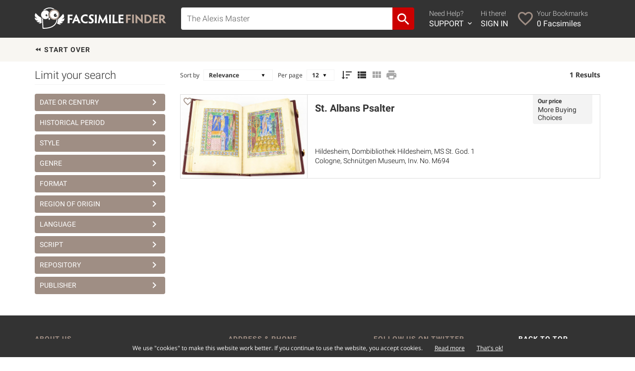

--- FILE ---
content_type: text/html; charset=UTF-8
request_url: https://www.facsimilefinder.com/search/term/The%20Alexis%20Master
body_size: 7561
content:
<!DOCTYPE html>

<html lang="en">

<head>

    <meta charset="UTF-8"/>

    <meta name="viewport" content="width=device-width, initial-scale=1.0">


    <title>The Alexis Master Facsimiles</title>

    <meta name="description" content="Archive for The Alexis Master Facsimiles">


    


    


    


    




    


    


    


    <link rel="next" href="/search/term/The%20Alexis%20Master/12">

    <meta property="og:site_name" content="Facsimile Finder - Medieval Manuscript Facsimiles"/>

    <meta property="fb:admins" content="1287903628"/>

    <meta property="fb:app_id" content="249200748528470"/>


    
        <link href="https://ff-65a4.kxcdn.com/assets/img/athena.png" rel="image_src" type="text/css" />
        <meta property="og:type" content="website"/>

        <meta property="og:url" content="https://www.facsimilefinder.com/"/>

        <meta property="og:image" content="https://ff-65a4.kxcdn.com/assets/img/athena.png"/>

    


    <link href="https://www.facsimilefinder.com/assets/ico/favicon.ico" rel="shortcut icon" type="image/ico" />
    <link href="https://ff-65a4.kxcdn.com/assets/min/ff.min.css?v=1601051655" rel="stylesheet" type="text/css" />


    
    
            <!-- Google tag (gtag.js) -->
    <script async src="https://www.googletagmanager.com/gtag/js?id=G-E7Q4SGQTJZ"></script>
    <script>
        window.dataLayer = window.dataLayer || [];
        function gtag(){dataLayer.push(arguments);}
        gtag('js', new Date());

        gtag('config', 'G-E7Q4SGQTJZ');
    </script>
<!-- Facebook Pixel Code -->
<script>
    !function(f,b,e,v,n,t,s)
    {if(f.fbq)return;n=f.fbq=function(){n.callMethod?
        n.callMethod.apply(n,arguments):n.queue.push(arguments)};
        if(!f._fbq)f._fbq=n;n.push=n;n.loaded=!0;n.version='2.0';
        n.queue=[];t=b.createElement(e);t.async=!0;
        t.src=v;s=b.getElementsByTagName(e)[0];
        s.parentNode.insertBefore(t,s)}(window, document,'script',
        'https://connect.facebook.net/en_US/fbevents.js');
    fbq('init', '198144815292797');
    fbq('track', 'PageView');
</script>
<noscript><img height="1" width="1" style="display:none"
               src="https://www.facebook.com/tr?id=198144815292797&ev=PageView&noscript=1"
    /></noscript>
<!-- End Facebook Pixel Code -->
<!-- Smartsupp Live Chat script -->
<script type="text/javascript">
    var _smartsupp = _smartsupp || {};
    _smartsupp.key = '48dce6d020a07befcadb48b434037a047fed15a9';
    window.smartsupp || (function (d) {
        var s, c, o = smartsupp = function () {
            o._.push(arguments)
        };
        o._ = [];
        s = d.getElementsByTagName('script')[0];
        c = d.createElement('script');
        c.type = 'text/javascript';
        c.charset = 'utf-8';
        c.async = true;
        c.src = 'https://www.smartsuppchat.com/loader.js?';
        s.parentNode.insertBefore(c, s);
    })(document);
</script>
    <!-- MailerLite Universal -->
    <script>
        (function(w,d,e,u,f,l,n){w[f]=w[f]||function(){(w[f].q=w[f].q||[])
            .push(arguments);},l=d.createElement(e),l.async=1,l.src=u,
            n=d.getElementsByTagName(e)[0],n.parentNode.insertBefore(l,n);})
        (window,document,'script','https://assets.mailerlite.com/js/universal.js','ml');
        ml('account', '414755');
    </script>
    <!-- End MailerLite Universal -->

    </head>




<body class="">


<div class="main-container">


    <div class="content-wrap">


        
            
            
                
            

            <header id="header">

                <div class="container">

                    <div class="row">

                        <div class="col-sm-12 clearfix">


                            


                            

                                <div id="main-menu-navigation" class="clearfix">

                                    <div class="logo-container">

                                        <figure>

                                            <a href="https://www.facsimilefinder.com/" title="Back to Home"><img
                                                        class="img-responsive"
                                                        src="https://www.facsimilefinder.com/assets/img/FacsimileFinderLogo.svg"></a>

                                        </figure>

                                    </div>

                                    <div class="togglemobile-container">

                                        <i class="mdi mdi-menu"></i>

                                    </div>

                                    <div class="visible-xs clearfix"></div>

                                    <div class="searchform-container">

                                        
                                        <form id="search-form-top"
                                              class="clearfix filterForm"
                                              action="/search/term/" method="post">

                                            <div class="input-group">

                                                <input value="The Alexis Master" id="terms" name="search_term"
                                                       type="text" class="form-control searchTerm"
                                                       >

                                                <span class="input-group-btn">

							        <button class="btn btn-default" type="submit"><i class='mdi mdi-magnify'></i></button>

							      </span>

                                            </div>

                                        </form>

                                    </div>

                                    <div class="menu-container">

                                        <ul class="icon-nav clearfix">

                                            <li class="f">

                                                <a href="javascript:void(0)">

                                                    <i class="mdi mdi-help-circle"></i>

                                                    <div>

                                                        Need Help? <span>SUPPORT <i
                                                                    class="mdi mdi-chevron-down"></i></span>

                                                    </div>

                                                </a>

                                                <div id="support-dropdown" style="display:none;">

                                                    <div id="support-dropdown-container">

                                                        <div id="support-page">
  <div class="container">

  <div class="row">
    <div class="col-sm-6">
      <h3><a href="/faq">Frequently Asked Questions</a></h3>
      <p><a href="/faq">View the most common questions our users and customers ask.</a></p>
      <h3>Request Sales Quote</h3>
      <p>If you're interested in a facsimile edition and need a quote, get in touch with us today.</p>
      <p>Use the form or call us between 6am-2pm EST. Voicemail always available.</p>
      <div class="contact-info clearfix">
        <i class="mdi mdi-phone"></i>
        <p><strong>Phone from Europe</strong><br>
        +39 (329) 316 9912<br>
        <strong>Phone from USA</strong><br>
        +1 (347) 329-3774</p>
      </div>
      <div class="contact-info clearfix">
        <i class="mdi mdi-skype-business"></i>
        <p><strong>Skype</strong><br>
        facsimilefinder</p>
      </div>
    </div>
    <div class="col-sm-6">
      <div class="addLoader">
        <form class="form-support" method="post" action="/contact-us/support">
                    <div class="form-group">
            <label for="name">Full Name</label>
            <input type="text" name="name" class="form-control" id="userName" placeholder="Your name" value="">
          </div>
          <div class="form-group">
            <label for="email">Email Address</label>
            <input type="email" name="email" class="form-control" id="userEmail" placeholder="Your email address" value="">
          </div>
          <div class="form-group">
            <strong>Inquiring about</strong><br>
            <label class="radio-inline">
              <input type="radio" name="subject" value="1" checked> Edition
            </label>
            <label class="radio-inline">
              <input type="radio" name="subject" value="2"> This site
            </label>
            <label class="radio-inline">
              <input type="radio" name="subject" value="3"> Other
            </label>
          </div>
          <div class="form-group">
            <label>Tell us what's up</label>
            <textarea class="form-control" name="message" rows="4"></textarea>
          </div>
          <div class="form-group">
            <div id="captchafield" class="g-recaptcha"></div>
          </div>
          <input type="hidden" name="refPage" value="https://www.facsimilefinder.com/search/term/The%20Alexis%20Master">
          <button type="submit" class="button">Get Support</button>
          <div class="form-response"></div>
        </form>
      </div>
    </div>
  </div>

  </div>
</div>

                                                    </div>

                                                </div>

                                            </li>

                                            
                                                <li class="s">

                                                    <a href="/usr/login?r=search/term/The%20Alexis%20Master">

                                                        <i class="mdi mdi-login"></i>

                                                        <div>

                                                            Hi there! <span>SIGN IN</span>

                                                        </div>

                                                    </a>

                                                </li>

                                                <li class="t">

                                                    <a href="/usr/bookmarks/temp">

                                                        <i class="mdi mdi-heart-outline"></i>

                                                        <div>

                                                            Your Bookmarks<span><em
                                                                        class="wishlistCount">0</em> Facsimiles</span>

                                                        </div>

                                                    </a>

                                                </li>

                                            

                                        </ul>

                                    </div>

                                    <div class="mobile-menu-container">

                                        <div class="row">

                                            <div class="col-xs-6">

                                                <ul class="list-nav">

                                                    <li><a href="/search">Advanced Search</a></li>

                                                    <li><a href="/browse">Browse all Editions</a></li>

                                                    <li><a href="/price-matcher">Search by Price</a></li>

                                                    <li><a href="/manuscript-facsimile-edition-videos">Videos</a></li>

                                                    <li><a href="/testimonials">Testimonials</a></li>

                                                    <li><a href="/articles">Bookplate Blog</a></li>

                                                </ul>

                                            </div>

                                            <div class="col-xs-6">

                                                <ul class="icon-nav">


                                                    <li class="clearfix">

                                                        <a href="/contact-us/support" class="clearfix">

                                                            <i class="mdi mdi-help-circle"></i>

                                                            <div>

                                                                Need Help? <span>SUPPORT</span>

                                                            </div>

                                                        </a>

                                                    </li>


                                                    
                                                        <li class="clearfix">

                                                            <a href="/usr/login?r=search/term/The%20Alexis%20Master"
                                                               class="clearfix">

                                                                <i class="mdi mdi-account"></i>

                                                                <div>

                                                                    Hi there! <span>SIGN IN</span>

                                                                </div>

                                                            </a>

                                                        </li>

                                                        <li class="clearfix">

                                                            <a href="/usr/bookmarks/temp">

                                                                <i class="mdi mdi-heart-outline"></i>

                                                                <div>

                                                                    Bookmarks<span><em
                                                                                class="wishlistCount">0</em> Facsimiles</span>

                                                                </div>

                                                            </a>

                                                        </li>

                                                    

                                                </ul>

                                            </div>

                                        </div>

                                    </div>

                                </div>

                            

                        </div>

                    </div>

                </div>

            </header>


            
                
            

        


        	<div class="box_texture">
		<div id="search-path" class="container">
			<div class="row">
				<div class="col-sm-12 xs-no-padding">
					<ul class="menu_search userQuery clearfix">
						<li><a class="reset" href="/search" title="Reset filters"><i class='mdi mdi-rewind'></i> Start over</a></li>
																														<li style="display:none" id="first_menu_search"><a href="javascript:void(0)" title="Delete" uqvalue="The Alexis Master" uqfield="term" uqtitle="The Alexis Master"><span><i class='mdi mdi-close'></i> Keyword:</span> The Alexis Master</a></li>
																										</ul>
				</div>
			</div>
		</div>
	</div>

<div class="addLoader alignTop">
	<div id="search-page" class="content_page">

		<div class="container">
			<div class="row">
									<div class="col-md-3">
						<div id="search-sidebar" class="side">

							<h3><span>Limit your search</span>
																	<span id="toggle_filters_container">
										<a id="toggle_filters_container_trigger" href="#">Show Filters</a>
									</span>
															</h3>



							<div id="filters_container" class="">

																<div style="position:relative">
																			<h4 rel-filter="date_range"><a class="clearfix" href="#" data-toggle="modal" data-target="#date_range">Date or Century <i class="mdi mdi-chevron-right"></i></a></h4>
																												<div>
																																																																					</div>
																		<div class="modal fade filterModal" id="date_range" tabindex="-1" role="dialog" aria-labelledby="myModalLabel">
										<div class="modal-dialog" role="document">
											<div class="modal-content">
												<div class="modal-header">
													<button type="button" class="close clearfix" data-dismiss="modal" aria-label="Close"><i class="mdi mdi-close"></i> <span>Close</span></button>
													<h4 class="modal-title" id="myModalLabel">Select <strong>Date or Century</strong></h4>
												</div>
												<div class="modal-body">
													<div class="">
														<div class="">
															<form class="sidebar_search_form_date filterForm inModal">
																<input id="fromDate" class="editDate" type="text" placeholder="From" />
																<input id="toDate" class="editDate" type="text" placeholder="To" />
																<input type="submit" id="editDate" value="FILTER" class="button"><a href="#" class="tooltippa help" data-placement="top" data-toggle="tooltip" title="Use negative values for BC/BCE dates. E.g. 50BCE to 1000AD is -50 to 1000">Help</a>
																<p>or
																	<select class="form-control" id="century">
																		<option>Choose Century</option>
																																					<option value="-3000;400">before 5th century (0)</option>
																																					<option value="401;500">5th century (0)</option>
																																					<option value="501;600">6th century (0)</option>
																																					<option value="601;700">7th century (0)</option>
																																					<option value="701;800">8th century (0)</option>
																																					<option value="801;900">9th century (0)</option>
																																					<option value="901;1000">10th century (0)</option>
																																					<option value="1001;1100">11th century (0)</option>
																																					<option value="1101;1200">12th century (1)</option>
																																					<option value="1201;1300">13th century (0)</option>
																																					<option value="1301;1400">14th century (0)</option>
																																					<option value="1401;1500">15th century (0)</option>
																																					<option value="1501;1600">16th century (0)</option>
																																			</select>
																</p>
																<div class="clearfix"></div>
															</form>
														</div>
													</div>
												</div>
											</div>
										</div>
									</div>

								</div>
																								
<div style="position:relative">
									<h4 rel-filter="coll_period"><a class="clearfix" href="#" data-toggle="modal" data-target="#coll_period">Historical Period <i class="mdi mdi-chevron-right"></i></a></h4>
									  <div>
																											</div>
		</div>

<div class="modal fade filterModal" id="coll_period" tabindex="-1" role="dialog" aria-labelledby="myModalLabel">
  <div class="modal-dialog" role="document">
    <div class="modal-content">
      <div class="modal-header">
        <button type="button" class="close clearfix" data-dismiss="modal" aria-label="Close"><i class="mdi mdi-close"></i> <span>Close</span></button>
        <h4 class="modal-title" id="myModalLabel">Select <strong>Historical Period</strong></h4>
      </div>
      <div class="modal-body">
				<form class="filterForm inModal clearfix">
					<div class="filter-page-content">
						<div class="split-list clearfix">
														<div data-placement="top" data-toggle="tooltip" title="1051-1300 CE" class="filter tooltippa clearfix">
									<label>
										<span>1</span>
										<input id="period-3" type="checkbox" uqtitle="High-Middle-Ages-1051-1300-CE">
										High Middle Ages 																			</label>
								</div>
												</div>
					</div>

				</form>
      </div>
    </div>
  </div>
</div>
																								
<div style="position:relative">
									<h4 rel-filter="coll_style"><a class="clearfix" href="#" data-toggle="modal" data-target="#coll_style">Style <i class="mdi mdi-chevron-right"></i></a></h4>
									  <div>
																											</div>
		</div>

<div class="modal fade filterModal" id="coll_style" tabindex="-1" role="dialog" aria-labelledby="myModalLabel">
  <div class="modal-dialog" role="document">
    <div class="modal-content">
      <div class="modal-header">
        <button type="button" class="close clearfix" data-dismiss="modal" aria-label="Close"><i class="mdi mdi-close"></i> <span>Close</span></button>
        <h4 class="modal-title" id="myModalLabel">Select <strong>Style</strong></h4>
      </div>
      <div class="modal-body">
				<form class="filterForm inModal clearfix">
					<div class="filter-page-content">
						<div class="split-list clearfix">
														<div  class="filter tooltippa clearfix">
									<label>
										<span>1</span>
										<input id="style-3" type="checkbox" uqtitle="Romanesque">
										Romanesque																			</label>
								</div>
												</div>
					</div>

				</form>
      </div>
    </div>
  </div>
</div>
																								
<div style="position:relative">
									<h4 rel-filter="coll_theme"><a class="clearfix" href="#" data-toggle="modal" data-target="#coll_theme">Genre <i class="mdi mdi-chevron-right"></i></a></h4>
									  <div>
																											</div>
		</div>

<div class="modal fade filterModal" id="coll_theme" tabindex="-1" role="dialog" aria-labelledby="myModalLabel">
  <div class="modal-dialog" role="document">
    <div class="modal-content">
      <div class="modal-header">
        <button type="button" class="close clearfix" data-dismiss="modal" aria-label="Close"><i class="mdi mdi-close"></i> <span>Close</span></button>
        <h4 class="modal-title" id="myModalLabel">Select <strong>Genre</strong></h4>
      </div>
      <div class="modal-body">
				<form class="filterForm inModal clearfix">
					<div class="filter-page-content">
						<div class="split-list clearfix">
														<div data-placement="top" data-toggle="tooltip" title="Sacramentaries, Missals, Martyrologies, Lectionaries, etc." class="filter tooltippa clearfix">
									<label>
										<span>1</span>
										<input id="theme-5" type="checkbox" uqtitle="Liturgical-Books-Sacramentaries-Missals-Martyrologies-Lectionaries-etc">
										Liturgical Books 																			</label>
								</div>
												</div>
					</div>

				</form>
      </div>
    </div>
  </div>
</div>
																								
<div style="position:relative">
									<h4 rel-filter="coll_type"><a class="clearfix" href="#" data-toggle="modal" data-target="#coll_type">Format <i class="mdi mdi-chevron-right"></i></a></h4>
									  <div>
																											</div>
		</div>

<div class="modal fade filterModal" id="coll_type" tabindex="-1" role="dialog" aria-labelledby="myModalLabel">
  <div class="modal-dialog" role="document">
    <div class="modal-content">
      <div class="modal-header">
        <button type="button" class="close clearfix" data-dismiss="modal" aria-label="Close"><i class="mdi mdi-close"></i> <span>Close</span></button>
        <h4 class="modal-title" id="myModalLabel">Select <strong>Format</strong></h4>
      </div>
      <div class="modal-body">
				<form class="filterForm inModal clearfix">
					<div class="filter-page-content">
						<div class="split-list clearfix">
														<div  class="filter tooltippa clearfix">
									<label>
										<span>1</span>
										<input id="type-1" type="checkbox" uqtitle="Manuscript-book">
										Manuscript book																			</label>
								</div>
												</div>
					</div>

				</form>
      </div>
    </div>
  </div>
</div>
																								
<div style="position:relative">
									<h4 rel-filter="coll_country"><a class="clearfix" href="#" data-toggle="modal" data-target="#coll_country">Region of Origin <i class="mdi mdi-chevron-right"></i></a></h4>
									  <div>
																											</div>
		</div>

<div class="modal fade filterModal" id="coll_country" tabindex="-1" role="dialog" aria-labelledby="myModalLabel">
  <div class="modal-dialog" role="document">
    <div class="modal-content">
      <div class="modal-header">
        <button type="button" class="close clearfix" data-dismiss="modal" aria-label="Close"><i class="mdi mdi-close"></i> <span>Close</span></button>
        <h4 class="modal-title" id="myModalLabel">Select <strong>Region of Origin</strong></h4>
      </div>
      <div class="modal-body">
				<form class="filterForm inModal clearfix">
					<div class="filter-page-content">
						<div class="split-list clearfix">
														<div  class="filter tooltippa clearfix">
									<label>
										<span>1</span>
										<input id="country-80" type="checkbox" uqtitle="England">
										England																			</label>
								</div>
												</div>
					</div>

				</form>
      </div>
    </div>
  </div>
</div>
																								
<div style="position:relative">
									<h4 rel-filter="coll_language"><a class="clearfix" href="#" data-toggle="modal" data-target="#coll_language">Language <i class="mdi mdi-chevron-right"></i></a></h4>
									  <div>
																											</div>
		</div>

<div class="modal fade filterModal" id="coll_language" tabindex="-1" role="dialog" aria-labelledby="myModalLabel">
  <div class="modal-dialog" role="document">
    <div class="modal-content">
      <div class="modal-header">
        <button type="button" class="close clearfix" data-dismiss="modal" aria-label="Close"><i class="mdi mdi-close"></i> <span>Close</span></button>
        <h4 class="modal-title" id="myModalLabel">Select <strong>Language</strong></h4>
      </div>
      <div class="modal-body">
				<form class="filterForm inModal clearfix">
					<div class="filter-page-content">
						<div class="split-list clearfix">
														<div  class="filter tooltippa clearfix">
									<label>
										<span>1</span>
										<input id="language-5" type="checkbox" uqtitle="French">
										French																			</label>
								</div>
														<div  class="filter tooltippa clearfix">
									<label>
										<span>1</span>
										<input id="language-1" type="checkbox" uqtitle="Latin">
										Latin																			</label>
								</div>
												</div>
					</div>

				</form>
      </div>
    </div>
  </div>
</div>
																								
<div style="position:relative">
									<h4 rel-filter="coll_script"><a class="clearfix" href="#" data-toggle="modal" data-target="#coll_script">Script <i class="mdi mdi-chevron-right"></i></a></h4>
									  <div>
																											</div>
		</div>

<div class="modal fade filterModal" id="coll_script" tabindex="-1" role="dialog" aria-labelledby="myModalLabel">
  <div class="modal-dialog" role="document">
    <div class="modal-content">
      <div class="modal-header">
        <button type="button" class="close clearfix" data-dismiss="modal" aria-label="Close"><i class="mdi mdi-close"></i> <span>Close</span></button>
        <h4 class="modal-title" id="myModalLabel">Select <strong>Script</strong></h4>
      </div>
      <div class="modal-body">
				<form class="filterForm inModal clearfix">
					<div class="filter-page-content">
						<div class="split-list clearfix">
														<div  class="filter tooltippa clearfix">
									<label>
										<span>1</span>
										<input id="script-52" type="checkbox" uqtitle="Transitional-Script">
										Transitional Script																			</label>
								</div>
												</div>
					</div>

				</form>
      </div>
    </div>
  </div>
</div>
																								
<div style="position:relative">
									<h4 rel-filter="coll_repository"><a class="clearfix" href="#" data-toggle="modal" data-target="#coll_repository">Repository <i class="mdi mdi-chevron-right"></i></a></h4>
									  <div>
																											</div>
		</div>

<div class="modal fade filterModal" id="coll_repository" tabindex="-1" role="dialog" aria-labelledby="myModalLabel">
  <div class="modal-dialog" role="document">
    <div class="modal-content">
      <div class="modal-header">
        <button type="button" class="close clearfix" data-dismiss="modal" aria-label="Close"><i class="mdi mdi-close"></i> <span>Close</span></button>
        <h4 class="modal-title" id="myModalLabel">Select <strong>Repository</strong></h4>
      </div>
      <div class="modal-body">
				<form class="filterForm inModal clearfix">
					<div class="filter-page-content">
						<div class="split-list clearfix">
														<div  class="filter tooltippa clearfix">
									<label>
										<span>1</span>
										<input id="repository-87" type="checkbox" uqtitle="Schnuetgen-Museum">
										Germany, <span class="normal">Cologne:</span> <span class="normal">Schnütgen Museum</span>																			</label>
								</div>
														<div  class="filter tooltippa clearfix">
									<label>
										<span>1</span>
										<input id="repository-86" type="checkbox" uqtitle="Dombibliothek-Hildesheim">
										Germany, <span class="normal">Hildesheim:</span> <span class="normal">Dombibliothek Hildesheim</span>																			</label>
								</div>
												</div>
					</div>

				</form>
      </div>
    </div>
  </div>
</div>
																								
<div style="position:relative">
									<h4 rel-filter="coll_publisher"><a class="clearfix" href="#" data-toggle="modal" data-target="#coll_publisher">Publisher <i class="mdi mdi-chevron-right"></i></a></h4>
									  <div>
																											</div>
		</div>

<div class="modal fade filterModal" id="coll_publisher" tabindex="-1" role="dialog" aria-labelledby="myModalLabel">
  <div class="modal-dialog" role="document">
    <div class="modal-content">
      <div class="modal-header">
        <button type="button" class="close clearfix" data-dismiss="modal" aria-label="Close"><i class="mdi mdi-close"></i> <span>Close</span></button>
        <h4 class="modal-title" id="myModalLabel">Select <strong>Publisher</strong></h4>
      </div>
      <div class="modal-body">
				<form class="filterForm inModal clearfix">
					<div class="filter-page-content">
						<div class="split-list clearfix">
														<div  class="filter tooltippa clearfix">
									<label>
										<span>1</span>
										<input id="publisher-12" type="checkbox" uqtitle="Eikon-Editores">
										Eikon Editores																			</label>
								</div>
														<div  class="filter tooltippa clearfix">
									<label>
										<span>1</span>
										<input id="publisher-43" type="checkbox" uqtitle="Istituto-dell-Enciclopedia-Italiana-Treccani">
										Istituto dell'Enciclopedia Italiana - Treccani																			</label>
								</div>
														<div  class="filter tooltippa clearfix">
									<label>
										<span>1</span>
										<input id="publisher-21" type="checkbox" uqtitle="Mueller-Schindler">
										Mueller & Schindler																			</label>
								</div>
												</div>
					</div>

				</form>
      </div>
    </div>
  </div>
</div>
								
							</div>
						</div>
					</div>
								<div class="col-md-9">

										
																								
													<div id="search-tools" class="search-tools clearfix">
								<form class="clearfix">
									<div class="form-group clearfix">
										<label>Sort by</label>
										<select id="order_by">
											<option value="Relevance"  selected='selected'>Relevance</option>
											<option value="Title" >Title</option>
											<option value="Date" >Document date</option>
										</select>
										<label>Per page</label>
										<select id="record_for_page">
											<option value="12"  selected='selected'>12</option>
											<option value="24" >24</option>
											<option value="60" >60</option>
																					</select>

										<a class="tooltippa active" data-placement="top" data-toggle="tooltip" title="Sort Descending" href="#" id="sort_order" value="desc"><i class='mdi mdi-sort-descending'></i></a>

										<a class="tooltippa active" data-placement="top" data-toggle="tooltip" title="List view" href="#list" id="order_list"><i class='mdi mdi-view-list'></i></a>
										<a class="tooltippa " data-placement="top" data-toggle="tooltip" title="Grid view" href="#gride" id="order_grid"><i class='mdi mdi-view-module'></i></a>
																				<a class="tooltippa" data-placement="top" data-toggle="tooltip" title="Print PDF Memo" href="/export/pdf_list/FacsimileFinderSearchResults" target="_blank" id="print_pdf_results"><i class='mdi mdi-printer'></i></a>

									</div>

																			<span class="results_count">1 Results</span>
																	</form>
							</div>

							<div class="row">
								<div class="docs_list">
																													
<div class="col-sm-12 list_view">

    <a href="https://www.facsimilefinder.com/facsimiles/st-alban-psalter-facsimile">

      <figure>
        <img class='img-responsive' src='https://ff-65a4.kxcdn.com/assets/thumbs/153/archive.St-Albans-Psalter-facsimile-edition-01.jpg' srcset="https://ff-65a4.kxcdn.com/assets/thumbs/153/archive.St-Albans-Psalter-facsimile-edition-01.jpg, https://ff-65a4.kxcdn.com/assets/thumbs/153/archive.St-Albans-Psalter-facsimile-edition-01@2x.jpg 2x" alt='St. Albans Psalter Facsimile Edition'>
        <div class='view_doc'>
          <p><span>VIEW</span></p>
        </div>
      </figure>

    </a>

    <div class='info_container'>
        <h4>
            <a href="https://www.facsimilefinder.com/facsimiles/st-alban-psalter-facsimile">St. Albans Psalter</a>
        </h4>
        <p>
            <a href="https://www.facsimilefinder.com/facsimiles/st-alban-psalter-facsimile">Hildesheim, Dombibliothek Hildesheim, MS St. God. 1<br/>Cologne, Schnütgen Museum, Inv. No. M694</a>
        </p>
        
        <div class="prices_container">

            
                
                
                
                
                                    <p><span class="price-label">Our price</span></p>
                                            <p class="price-value no-price">More Buying Choices</p>
                                    
                
            
        </div>
    </div>

            <div class="result-single-tool">
                            <span class="str_wishlist" rel="153">
                    <a class="add_to_wishlist toModal clearfix" data-original="153" data-listID="0" href="#" title="Add to Bookmarks"><span class="icon star"><i class="mdi mdi-heart-outline"></i></span><span class="tool"></span></a>
                </span>
                    </div>
    
    
</div>																	</div>
							</div>
							<div class="row">
								<div class="col-sm-12">
																	</div>
							</div>
						
					
				</div>
			</div>
		</div>

	</div>
</div>

<script type="text/javascript">
	var phpTermSeparator = '%20';
	var searchUrl = '/search';
</script>


        <footer id="footer">


            

                <div class="container">

                    <div class="row">

                        <div class="col-sm-4 footer_about">

                            <h4>ABOUT US</h4>

                            <p>Facsimile Finder is a supplier of books, specializing in facsimile editions.</p>

                            <p>We're a small, caring team with a vision: we strive to be the supplier you always wanted
                                to source the facsimile editions you need. <a href="/about" class="read_more">Read our
                                    story</a></p>

                            <ul>

                                <li><a href="https://twitter.com/FacsimileFinder" target="_blank"><img
                                                src="https://www.facsimilefinder.com/assets/img/twitter.svg"
                                                alt="Twitter Account"/></a></li>

                                <li><a href="https://www.facebook.com/FacsimileFinder" target="_blank"><img
                                                src="https://www.facsimilefinder.com/assets/img/facebook.svg"
                                                alt="Facebook Account"/></a></li>

                                <li><a href="http://instagram.com/facsimilefinder" target="_blank"><img
                                                src="https://www.facsimilefinder.com/assets/img/instagram.svg"
                                                alt="Instagram Account"/></a></li>

                                <li><a href="https://www.linkedin.com/company/facsimile-finder" target="_blank"><img
                                                src="https://www.facsimilefinder.com/assets/img/linkedin.svg"
                                                alt="LinkedIn Account"/></a></li>

                                <li id="last_social"><a href="https://www.youtube.com/user/ManuscriptFacsimiles"
                                                        target="_blank"><img
                                                src="https://www.facsimilefinder.com/assets/img/youtube.svg"
                                                alt="Youtube Channel"/></a></li>

                            </ul>

                            <div class="clearfix"></div>


                        </div>

                        <hr>

                        <div class="col-sm-3 credit">

                            <h4>ADDRESS & PHONE</h4>

                            <p>&copy; 2026 Facsimile Finder<br/>

                                a trademark by Quires Srl<br>

                                Republic of San Marino<br>

                                TaxID (COE): SM-27373<br><br>

                                Phone (Europe): +39 (329) 316 9912<br>
                                Phone (USA) +1 (347) 329-3774

                            </p>

                            <div class="clearfix"></div>

                        </div>

                        <hr>

                        <div class="col-sm-3 footer_twitter">

                            <h4>FOLLOW US ON TWITTER</h4>

                            <ul id="twitterBoxContent"><li><p class="timePosted">over a year ago</p></li></ul>
                        </div>

                        <hr>


                        <div class="col-sm-2 footer_links">

                            <h4><a href="#top" id="back-top-link">BACK TO TOP</a></h4>

                            <ul>

                                <li><a href="/">Homepage</a></li>

                                <li></li>

                                <li><a href="/search">Search</a></li>

                                <li><a href="/browse">Browse All</a></li>

                                <li><a href="/price-matcher">Price Matcher</a></li>

                                <li></li>

                                <li><a href="/tour">Tour</a></li>

                                <li><a href="/about">About Us</a></li>

                                <li><a href="/contact-us">Contact Us</a></li>

                                <li><a href="skype:facsimilefinder">Skype</a></li>

                                <li></li>

                                <li><a href="/articles">Blog</a></li>

                                <li></li>

                                
                                    <li><a href="/usr/signup?s=1&r=search/term/The%20Alexis%20Master">Sign Up Free</a></li>

                                    <li><a href="/usr/login?r=search/term/The%20Alexis%20Master">Login</a></li>

                                
                                <li></li>

                                <li><a href="/privacy-policy">Privacy &minus; Cookies</a></li>

                            </ul>

                        </div>

                    </div>

                </div>

            
        </footer>


    </div> 

</div> 

<div id="stack_bottom_notice"></div>


<div class="modal fade modalFF" id="modalWishlist" tabindex="-1" role="dialog" aria-labelledby="modalWishlist"
     aria-hidden="true">

    <div class="modal-dialog">

        <div class="modal-content">

            <div class="modal-header">

                <h4 class="modal-title">Save to Bookmarks</h4>

            </div>

            <div class="modal-body centered">

                <div class="addLoader">

                    <form class="form-wishlist require-reload">

                        <div class="form-group" style="min-height:320px;">

                        </div>

                        <div class="form-response"></div>

                    </form>

                </div>

                <button type="button" class="close" data-dismiss="modal" aria-hidden="true" title="Close (Esc)">
                    &times;
                </button>

            </div>

            <div class="modal-footer centered hidden-xs">

                <a href="#" class="forgot_password_link" data-dismiss="modal">Close</a>

            </div>

        </div>

    </div>

</div>


<script src="https://ff-65a4.kxcdn.com/assets/min/ff.min.js?v=1581547871"
        type="text/javascript"></script>



    <script src="https://ff-65a4.kxcdn.com/assets/js/cookiechoices.min.js?v=1534496676"
            type="text/javascript"></script>

    <script src="https://www.google.com/recaptcha/api.js?onload=CaptchaCallback&render=explicit" async defer></script>



<!--[if lt IE 9]>

	  <script src="https://ff-65a4.kxcdn.com/assets/js/html5shiv.js" type="text/javascript"></script>

	  <script src="https://ff-65a4.kxcdn.com/assets/js/respond.min.js" type="text/javascript"></script>

	<![endif]-->


<script>

    var current_url = "https://www.facsimilefinder.com/search/term/The%20Alexis%20Master";

    var is_user_logged = 0;

</script>


<script type='text/javascript' src='https://ff-65a4.kxcdn.com/assets/min/filter.min.js?v=1534496687'></script>
<script type='text/javascript' src='https://ff-65a4.kxcdn.com/assets/min/scripts_search.min.js?v=1534496690'></script>


</body>

</html>



--- FILE ---
content_type: text/html; charset=utf-8
request_url: https://www.google.com/recaptcha/api2/anchor?ar=1&k=6LfQQRkTAAAAAEo19Q61CW1-ZPjQDgnMkJ34aVTb&co=aHR0cHM6Ly93d3cuZmFjc2ltaWxlZmluZGVyLmNvbTo0NDM.&hl=en&v=PoyoqOPhxBO7pBk68S4YbpHZ&size=normal&anchor-ms=20000&execute-ms=30000&cb=3jgnrxao8ji6
body_size: 49325
content:
<!DOCTYPE HTML><html dir="ltr" lang="en"><head><meta http-equiv="Content-Type" content="text/html; charset=UTF-8">
<meta http-equiv="X-UA-Compatible" content="IE=edge">
<title>reCAPTCHA</title>
<style type="text/css">
/* cyrillic-ext */
@font-face {
  font-family: 'Roboto';
  font-style: normal;
  font-weight: 400;
  font-stretch: 100%;
  src: url(//fonts.gstatic.com/s/roboto/v48/KFO7CnqEu92Fr1ME7kSn66aGLdTylUAMa3GUBHMdazTgWw.woff2) format('woff2');
  unicode-range: U+0460-052F, U+1C80-1C8A, U+20B4, U+2DE0-2DFF, U+A640-A69F, U+FE2E-FE2F;
}
/* cyrillic */
@font-face {
  font-family: 'Roboto';
  font-style: normal;
  font-weight: 400;
  font-stretch: 100%;
  src: url(//fonts.gstatic.com/s/roboto/v48/KFO7CnqEu92Fr1ME7kSn66aGLdTylUAMa3iUBHMdazTgWw.woff2) format('woff2');
  unicode-range: U+0301, U+0400-045F, U+0490-0491, U+04B0-04B1, U+2116;
}
/* greek-ext */
@font-face {
  font-family: 'Roboto';
  font-style: normal;
  font-weight: 400;
  font-stretch: 100%;
  src: url(//fonts.gstatic.com/s/roboto/v48/KFO7CnqEu92Fr1ME7kSn66aGLdTylUAMa3CUBHMdazTgWw.woff2) format('woff2');
  unicode-range: U+1F00-1FFF;
}
/* greek */
@font-face {
  font-family: 'Roboto';
  font-style: normal;
  font-weight: 400;
  font-stretch: 100%;
  src: url(//fonts.gstatic.com/s/roboto/v48/KFO7CnqEu92Fr1ME7kSn66aGLdTylUAMa3-UBHMdazTgWw.woff2) format('woff2');
  unicode-range: U+0370-0377, U+037A-037F, U+0384-038A, U+038C, U+038E-03A1, U+03A3-03FF;
}
/* math */
@font-face {
  font-family: 'Roboto';
  font-style: normal;
  font-weight: 400;
  font-stretch: 100%;
  src: url(//fonts.gstatic.com/s/roboto/v48/KFO7CnqEu92Fr1ME7kSn66aGLdTylUAMawCUBHMdazTgWw.woff2) format('woff2');
  unicode-range: U+0302-0303, U+0305, U+0307-0308, U+0310, U+0312, U+0315, U+031A, U+0326-0327, U+032C, U+032F-0330, U+0332-0333, U+0338, U+033A, U+0346, U+034D, U+0391-03A1, U+03A3-03A9, U+03B1-03C9, U+03D1, U+03D5-03D6, U+03F0-03F1, U+03F4-03F5, U+2016-2017, U+2034-2038, U+203C, U+2040, U+2043, U+2047, U+2050, U+2057, U+205F, U+2070-2071, U+2074-208E, U+2090-209C, U+20D0-20DC, U+20E1, U+20E5-20EF, U+2100-2112, U+2114-2115, U+2117-2121, U+2123-214F, U+2190, U+2192, U+2194-21AE, U+21B0-21E5, U+21F1-21F2, U+21F4-2211, U+2213-2214, U+2216-22FF, U+2308-230B, U+2310, U+2319, U+231C-2321, U+2336-237A, U+237C, U+2395, U+239B-23B7, U+23D0, U+23DC-23E1, U+2474-2475, U+25AF, U+25B3, U+25B7, U+25BD, U+25C1, U+25CA, U+25CC, U+25FB, U+266D-266F, U+27C0-27FF, U+2900-2AFF, U+2B0E-2B11, U+2B30-2B4C, U+2BFE, U+3030, U+FF5B, U+FF5D, U+1D400-1D7FF, U+1EE00-1EEFF;
}
/* symbols */
@font-face {
  font-family: 'Roboto';
  font-style: normal;
  font-weight: 400;
  font-stretch: 100%;
  src: url(//fonts.gstatic.com/s/roboto/v48/KFO7CnqEu92Fr1ME7kSn66aGLdTylUAMaxKUBHMdazTgWw.woff2) format('woff2');
  unicode-range: U+0001-000C, U+000E-001F, U+007F-009F, U+20DD-20E0, U+20E2-20E4, U+2150-218F, U+2190, U+2192, U+2194-2199, U+21AF, U+21E6-21F0, U+21F3, U+2218-2219, U+2299, U+22C4-22C6, U+2300-243F, U+2440-244A, U+2460-24FF, U+25A0-27BF, U+2800-28FF, U+2921-2922, U+2981, U+29BF, U+29EB, U+2B00-2BFF, U+4DC0-4DFF, U+FFF9-FFFB, U+10140-1018E, U+10190-1019C, U+101A0, U+101D0-101FD, U+102E0-102FB, U+10E60-10E7E, U+1D2C0-1D2D3, U+1D2E0-1D37F, U+1F000-1F0FF, U+1F100-1F1AD, U+1F1E6-1F1FF, U+1F30D-1F30F, U+1F315, U+1F31C, U+1F31E, U+1F320-1F32C, U+1F336, U+1F378, U+1F37D, U+1F382, U+1F393-1F39F, U+1F3A7-1F3A8, U+1F3AC-1F3AF, U+1F3C2, U+1F3C4-1F3C6, U+1F3CA-1F3CE, U+1F3D4-1F3E0, U+1F3ED, U+1F3F1-1F3F3, U+1F3F5-1F3F7, U+1F408, U+1F415, U+1F41F, U+1F426, U+1F43F, U+1F441-1F442, U+1F444, U+1F446-1F449, U+1F44C-1F44E, U+1F453, U+1F46A, U+1F47D, U+1F4A3, U+1F4B0, U+1F4B3, U+1F4B9, U+1F4BB, U+1F4BF, U+1F4C8-1F4CB, U+1F4D6, U+1F4DA, U+1F4DF, U+1F4E3-1F4E6, U+1F4EA-1F4ED, U+1F4F7, U+1F4F9-1F4FB, U+1F4FD-1F4FE, U+1F503, U+1F507-1F50B, U+1F50D, U+1F512-1F513, U+1F53E-1F54A, U+1F54F-1F5FA, U+1F610, U+1F650-1F67F, U+1F687, U+1F68D, U+1F691, U+1F694, U+1F698, U+1F6AD, U+1F6B2, U+1F6B9-1F6BA, U+1F6BC, U+1F6C6-1F6CF, U+1F6D3-1F6D7, U+1F6E0-1F6EA, U+1F6F0-1F6F3, U+1F6F7-1F6FC, U+1F700-1F7FF, U+1F800-1F80B, U+1F810-1F847, U+1F850-1F859, U+1F860-1F887, U+1F890-1F8AD, U+1F8B0-1F8BB, U+1F8C0-1F8C1, U+1F900-1F90B, U+1F93B, U+1F946, U+1F984, U+1F996, U+1F9E9, U+1FA00-1FA6F, U+1FA70-1FA7C, U+1FA80-1FA89, U+1FA8F-1FAC6, U+1FACE-1FADC, U+1FADF-1FAE9, U+1FAF0-1FAF8, U+1FB00-1FBFF;
}
/* vietnamese */
@font-face {
  font-family: 'Roboto';
  font-style: normal;
  font-weight: 400;
  font-stretch: 100%;
  src: url(//fonts.gstatic.com/s/roboto/v48/KFO7CnqEu92Fr1ME7kSn66aGLdTylUAMa3OUBHMdazTgWw.woff2) format('woff2');
  unicode-range: U+0102-0103, U+0110-0111, U+0128-0129, U+0168-0169, U+01A0-01A1, U+01AF-01B0, U+0300-0301, U+0303-0304, U+0308-0309, U+0323, U+0329, U+1EA0-1EF9, U+20AB;
}
/* latin-ext */
@font-face {
  font-family: 'Roboto';
  font-style: normal;
  font-weight: 400;
  font-stretch: 100%;
  src: url(//fonts.gstatic.com/s/roboto/v48/KFO7CnqEu92Fr1ME7kSn66aGLdTylUAMa3KUBHMdazTgWw.woff2) format('woff2');
  unicode-range: U+0100-02BA, U+02BD-02C5, U+02C7-02CC, U+02CE-02D7, U+02DD-02FF, U+0304, U+0308, U+0329, U+1D00-1DBF, U+1E00-1E9F, U+1EF2-1EFF, U+2020, U+20A0-20AB, U+20AD-20C0, U+2113, U+2C60-2C7F, U+A720-A7FF;
}
/* latin */
@font-face {
  font-family: 'Roboto';
  font-style: normal;
  font-weight: 400;
  font-stretch: 100%;
  src: url(//fonts.gstatic.com/s/roboto/v48/KFO7CnqEu92Fr1ME7kSn66aGLdTylUAMa3yUBHMdazQ.woff2) format('woff2');
  unicode-range: U+0000-00FF, U+0131, U+0152-0153, U+02BB-02BC, U+02C6, U+02DA, U+02DC, U+0304, U+0308, U+0329, U+2000-206F, U+20AC, U+2122, U+2191, U+2193, U+2212, U+2215, U+FEFF, U+FFFD;
}
/* cyrillic-ext */
@font-face {
  font-family: 'Roboto';
  font-style: normal;
  font-weight: 500;
  font-stretch: 100%;
  src: url(//fonts.gstatic.com/s/roboto/v48/KFO7CnqEu92Fr1ME7kSn66aGLdTylUAMa3GUBHMdazTgWw.woff2) format('woff2');
  unicode-range: U+0460-052F, U+1C80-1C8A, U+20B4, U+2DE0-2DFF, U+A640-A69F, U+FE2E-FE2F;
}
/* cyrillic */
@font-face {
  font-family: 'Roboto';
  font-style: normal;
  font-weight: 500;
  font-stretch: 100%;
  src: url(//fonts.gstatic.com/s/roboto/v48/KFO7CnqEu92Fr1ME7kSn66aGLdTylUAMa3iUBHMdazTgWw.woff2) format('woff2');
  unicode-range: U+0301, U+0400-045F, U+0490-0491, U+04B0-04B1, U+2116;
}
/* greek-ext */
@font-face {
  font-family: 'Roboto';
  font-style: normal;
  font-weight: 500;
  font-stretch: 100%;
  src: url(//fonts.gstatic.com/s/roboto/v48/KFO7CnqEu92Fr1ME7kSn66aGLdTylUAMa3CUBHMdazTgWw.woff2) format('woff2');
  unicode-range: U+1F00-1FFF;
}
/* greek */
@font-face {
  font-family: 'Roboto';
  font-style: normal;
  font-weight: 500;
  font-stretch: 100%;
  src: url(//fonts.gstatic.com/s/roboto/v48/KFO7CnqEu92Fr1ME7kSn66aGLdTylUAMa3-UBHMdazTgWw.woff2) format('woff2');
  unicode-range: U+0370-0377, U+037A-037F, U+0384-038A, U+038C, U+038E-03A1, U+03A3-03FF;
}
/* math */
@font-face {
  font-family: 'Roboto';
  font-style: normal;
  font-weight: 500;
  font-stretch: 100%;
  src: url(//fonts.gstatic.com/s/roboto/v48/KFO7CnqEu92Fr1ME7kSn66aGLdTylUAMawCUBHMdazTgWw.woff2) format('woff2');
  unicode-range: U+0302-0303, U+0305, U+0307-0308, U+0310, U+0312, U+0315, U+031A, U+0326-0327, U+032C, U+032F-0330, U+0332-0333, U+0338, U+033A, U+0346, U+034D, U+0391-03A1, U+03A3-03A9, U+03B1-03C9, U+03D1, U+03D5-03D6, U+03F0-03F1, U+03F4-03F5, U+2016-2017, U+2034-2038, U+203C, U+2040, U+2043, U+2047, U+2050, U+2057, U+205F, U+2070-2071, U+2074-208E, U+2090-209C, U+20D0-20DC, U+20E1, U+20E5-20EF, U+2100-2112, U+2114-2115, U+2117-2121, U+2123-214F, U+2190, U+2192, U+2194-21AE, U+21B0-21E5, U+21F1-21F2, U+21F4-2211, U+2213-2214, U+2216-22FF, U+2308-230B, U+2310, U+2319, U+231C-2321, U+2336-237A, U+237C, U+2395, U+239B-23B7, U+23D0, U+23DC-23E1, U+2474-2475, U+25AF, U+25B3, U+25B7, U+25BD, U+25C1, U+25CA, U+25CC, U+25FB, U+266D-266F, U+27C0-27FF, U+2900-2AFF, U+2B0E-2B11, U+2B30-2B4C, U+2BFE, U+3030, U+FF5B, U+FF5D, U+1D400-1D7FF, U+1EE00-1EEFF;
}
/* symbols */
@font-face {
  font-family: 'Roboto';
  font-style: normal;
  font-weight: 500;
  font-stretch: 100%;
  src: url(//fonts.gstatic.com/s/roboto/v48/KFO7CnqEu92Fr1ME7kSn66aGLdTylUAMaxKUBHMdazTgWw.woff2) format('woff2');
  unicode-range: U+0001-000C, U+000E-001F, U+007F-009F, U+20DD-20E0, U+20E2-20E4, U+2150-218F, U+2190, U+2192, U+2194-2199, U+21AF, U+21E6-21F0, U+21F3, U+2218-2219, U+2299, U+22C4-22C6, U+2300-243F, U+2440-244A, U+2460-24FF, U+25A0-27BF, U+2800-28FF, U+2921-2922, U+2981, U+29BF, U+29EB, U+2B00-2BFF, U+4DC0-4DFF, U+FFF9-FFFB, U+10140-1018E, U+10190-1019C, U+101A0, U+101D0-101FD, U+102E0-102FB, U+10E60-10E7E, U+1D2C0-1D2D3, U+1D2E0-1D37F, U+1F000-1F0FF, U+1F100-1F1AD, U+1F1E6-1F1FF, U+1F30D-1F30F, U+1F315, U+1F31C, U+1F31E, U+1F320-1F32C, U+1F336, U+1F378, U+1F37D, U+1F382, U+1F393-1F39F, U+1F3A7-1F3A8, U+1F3AC-1F3AF, U+1F3C2, U+1F3C4-1F3C6, U+1F3CA-1F3CE, U+1F3D4-1F3E0, U+1F3ED, U+1F3F1-1F3F3, U+1F3F5-1F3F7, U+1F408, U+1F415, U+1F41F, U+1F426, U+1F43F, U+1F441-1F442, U+1F444, U+1F446-1F449, U+1F44C-1F44E, U+1F453, U+1F46A, U+1F47D, U+1F4A3, U+1F4B0, U+1F4B3, U+1F4B9, U+1F4BB, U+1F4BF, U+1F4C8-1F4CB, U+1F4D6, U+1F4DA, U+1F4DF, U+1F4E3-1F4E6, U+1F4EA-1F4ED, U+1F4F7, U+1F4F9-1F4FB, U+1F4FD-1F4FE, U+1F503, U+1F507-1F50B, U+1F50D, U+1F512-1F513, U+1F53E-1F54A, U+1F54F-1F5FA, U+1F610, U+1F650-1F67F, U+1F687, U+1F68D, U+1F691, U+1F694, U+1F698, U+1F6AD, U+1F6B2, U+1F6B9-1F6BA, U+1F6BC, U+1F6C6-1F6CF, U+1F6D3-1F6D7, U+1F6E0-1F6EA, U+1F6F0-1F6F3, U+1F6F7-1F6FC, U+1F700-1F7FF, U+1F800-1F80B, U+1F810-1F847, U+1F850-1F859, U+1F860-1F887, U+1F890-1F8AD, U+1F8B0-1F8BB, U+1F8C0-1F8C1, U+1F900-1F90B, U+1F93B, U+1F946, U+1F984, U+1F996, U+1F9E9, U+1FA00-1FA6F, U+1FA70-1FA7C, U+1FA80-1FA89, U+1FA8F-1FAC6, U+1FACE-1FADC, U+1FADF-1FAE9, U+1FAF0-1FAF8, U+1FB00-1FBFF;
}
/* vietnamese */
@font-face {
  font-family: 'Roboto';
  font-style: normal;
  font-weight: 500;
  font-stretch: 100%;
  src: url(//fonts.gstatic.com/s/roboto/v48/KFO7CnqEu92Fr1ME7kSn66aGLdTylUAMa3OUBHMdazTgWw.woff2) format('woff2');
  unicode-range: U+0102-0103, U+0110-0111, U+0128-0129, U+0168-0169, U+01A0-01A1, U+01AF-01B0, U+0300-0301, U+0303-0304, U+0308-0309, U+0323, U+0329, U+1EA0-1EF9, U+20AB;
}
/* latin-ext */
@font-face {
  font-family: 'Roboto';
  font-style: normal;
  font-weight: 500;
  font-stretch: 100%;
  src: url(//fonts.gstatic.com/s/roboto/v48/KFO7CnqEu92Fr1ME7kSn66aGLdTylUAMa3KUBHMdazTgWw.woff2) format('woff2');
  unicode-range: U+0100-02BA, U+02BD-02C5, U+02C7-02CC, U+02CE-02D7, U+02DD-02FF, U+0304, U+0308, U+0329, U+1D00-1DBF, U+1E00-1E9F, U+1EF2-1EFF, U+2020, U+20A0-20AB, U+20AD-20C0, U+2113, U+2C60-2C7F, U+A720-A7FF;
}
/* latin */
@font-face {
  font-family: 'Roboto';
  font-style: normal;
  font-weight: 500;
  font-stretch: 100%;
  src: url(//fonts.gstatic.com/s/roboto/v48/KFO7CnqEu92Fr1ME7kSn66aGLdTylUAMa3yUBHMdazQ.woff2) format('woff2');
  unicode-range: U+0000-00FF, U+0131, U+0152-0153, U+02BB-02BC, U+02C6, U+02DA, U+02DC, U+0304, U+0308, U+0329, U+2000-206F, U+20AC, U+2122, U+2191, U+2193, U+2212, U+2215, U+FEFF, U+FFFD;
}
/* cyrillic-ext */
@font-face {
  font-family: 'Roboto';
  font-style: normal;
  font-weight: 900;
  font-stretch: 100%;
  src: url(//fonts.gstatic.com/s/roboto/v48/KFO7CnqEu92Fr1ME7kSn66aGLdTylUAMa3GUBHMdazTgWw.woff2) format('woff2');
  unicode-range: U+0460-052F, U+1C80-1C8A, U+20B4, U+2DE0-2DFF, U+A640-A69F, U+FE2E-FE2F;
}
/* cyrillic */
@font-face {
  font-family: 'Roboto';
  font-style: normal;
  font-weight: 900;
  font-stretch: 100%;
  src: url(//fonts.gstatic.com/s/roboto/v48/KFO7CnqEu92Fr1ME7kSn66aGLdTylUAMa3iUBHMdazTgWw.woff2) format('woff2');
  unicode-range: U+0301, U+0400-045F, U+0490-0491, U+04B0-04B1, U+2116;
}
/* greek-ext */
@font-face {
  font-family: 'Roboto';
  font-style: normal;
  font-weight: 900;
  font-stretch: 100%;
  src: url(//fonts.gstatic.com/s/roboto/v48/KFO7CnqEu92Fr1ME7kSn66aGLdTylUAMa3CUBHMdazTgWw.woff2) format('woff2');
  unicode-range: U+1F00-1FFF;
}
/* greek */
@font-face {
  font-family: 'Roboto';
  font-style: normal;
  font-weight: 900;
  font-stretch: 100%;
  src: url(//fonts.gstatic.com/s/roboto/v48/KFO7CnqEu92Fr1ME7kSn66aGLdTylUAMa3-UBHMdazTgWw.woff2) format('woff2');
  unicode-range: U+0370-0377, U+037A-037F, U+0384-038A, U+038C, U+038E-03A1, U+03A3-03FF;
}
/* math */
@font-face {
  font-family: 'Roboto';
  font-style: normal;
  font-weight: 900;
  font-stretch: 100%;
  src: url(//fonts.gstatic.com/s/roboto/v48/KFO7CnqEu92Fr1ME7kSn66aGLdTylUAMawCUBHMdazTgWw.woff2) format('woff2');
  unicode-range: U+0302-0303, U+0305, U+0307-0308, U+0310, U+0312, U+0315, U+031A, U+0326-0327, U+032C, U+032F-0330, U+0332-0333, U+0338, U+033A, U+0346, U+034D, U+0391-03A1, U+03A3-03A9, U+03B1-03C9, U+03D1, U+03D5-03D6, U+03F0-03F1, U+03F4-03F5, U+2016-2017, U+2034-2038, U+203C, U+2040, U+2043, U+2047, U+2050, U+2057, U+205F, U+2070-2071, U+2074-208E, U+2090-209C, U+20D0-20DC, U+20E1, U+20E5-20EF, U+2100-2112, U+2114-2115, U+2117-2121, U+2123-214F, U+2190, U+2192, U+2194-21AE, U+21B0-21E5, U+21F1-21F2, U+21F4-2211, U+2213-2214, U+2216-22FF, U+2308-230B, U+2310, U+2319, U+231C-2321, U+2336-237A, U+237C, U+2395, U+239B-23B7, U+23D0, U+23DC-23E1, U+2474-2475, U+25AF, U+25B3, U+25B7, U+25BD, U+25C1, U+25CA, U+25CC, U+25FB, U+266D-266F, U+27C0-27FF, U+2900-2AFF, U+2B0E-2B11, U+2B30-2B4C, U+2BFE, U+3030, U+FF5B, U+FF5D, U+1D400-1D7FF, U+1EE00-1EEFF;
}
/* symbols */
@font-face {
  font-family: 'Roboto';
  font-style: normal;
  font-weight: 900;
  font-stretch: 100%;
  src: url(//fonts.gstatic.com/s/roboto/v48/KFO7CnqEu92Fr1ME7kSn66aGLdTylUAMaxKUBHMdazTgWw.woff2) format('woff2');
  unicode-range: U+0001-000C, U+000E-001F, U+007F-009F, U+20DD-20E0, U+20E2-20E4, U+2150-218F, U+2190, U+2192, U+2194-2199, U+21AF, U+21E6-21F0, U+21F3, U+2218-2219, U+2299, U+22C4-22C6, U+2300-243F, U+2440-244A, U+2460-24FF, U+25A0-27BF, U+2800-28FF, U+2921-2922, U+2981, U+29BF, U+29EB, U+2B00-2BFF, U+4DC0-4DFF, U+FFF9-FFFB, U+10140-1018E, U+10190-1019C, U+101A0, U+101D0-101FD, U+102E0-102FB, U+10E60-10E7E, U+1D2C0-1D2D3, U+1D2E0-1D37F, U+1F000-1F0FF, U+1F100-1F1AD, U+1F1E6-1F1FF, U+1F30D-1F30F, U+1F315, U+1F31C, U+1F31E, U+1F320-1F32C, U+1F336, U+1F378, U+1F37D, U+1F382, U+1F393-1F39F, U+1F3A7-1F3A8, U+1F3AC-1F3AF, U+1F3C2, U+1F3C4-1F3C6, U+1F3CA-1F3CE, U+1F3D4-1F3E0, U+1F3ED, U+1F3F1-1F3F3, U+1F3F5-1F3F7, U+1F408, U+1F415, U+1F41F, U+1F426, U+1F43F, U+1F441-1F442, U+1F444, U+1F446-1F449, U+1F44C-1F44E, U+1F453, U+1F46A, U+1F47D, U+1F4A3, U+1F4B0, U+1F4B3, U+1F4B9, U+1F4BB, U+1F4BF, U+1F4C8-1F4CB, U+1F4D6, U+1F4DA, U+1F4DF, U+1F4E3-1F4E6, U+1F4EA-1F4ED, U+1F4F7, U+1F4F9-1F4FB, U+1F4FD-1F4FE, U+1F503, U+1F507-1F50B, U+1F50D, U+1F512-1F513, U+1F53E-1F54A, U+1F54F-1F5FA, U+1F610, U+1F650-1F67F, U+1F687, U+1F68D, U+1F691, U+1F694, U+1F698, U+1F6AD, U+1F6B2, U+1F6B9-1F6BA, U+1F6BC, U+1F6C6-1F6CF, U+1F6D3-1F6D7, U+1F6E0-1F6EA, U+1F6F0-1F6F3, U+1F6F7-1F6FC, U+1F700-1F7FF, U+1F800-1F80B, U+1F810-1F847, U+1F850-1F859, U+1F860-1F887, U+1F890-1F8AD, U+1F8B0-1F8BB, U+1F8C0-1F8C1, U+1F900-1F90B, U+1F93B, U+1F946, U+1F984, U+1F996, U+1F9E9, U+1FA00-1FA6F, U+1FA70-1FA7C, U+1FA80-1FA89, U+1FA8F-1FAC6, U+1FACE-1FADC, U+1FADF-1FAE9, U+1FAF0-1FAF8, U+1FB00-1FBFF;
}
/* vietnamese */
@font-face {
  font-family: 'Roboto';
  font-style: normal;
  font-weight: 900;
  font-stretch: 100%;
  src: url(//fonts.gstatic.com/s/roboto/v48/KFO7CnqEu92Fr1ME7kSn66aGLdTylUAMa3OUBHMdazTgWw.woff2) format('woff2');
  unicode-range: U+0102-0103, U+0110-0111, U+0128-0129, U+0168-0169, U+01A0-01A1, U+01AF-01B0, U+0300-0301, U+0303-0304, U+0308-0309, U+0323, U+0329, U+1EA0-1EF9, U+20AB;
}
/* latin-ext */
@font-face {
  font-family: 'Roboto';
  font-style: normal;
  font-weight: 900;
  font-stretch: 100%;
  src: url(//fonts.gstatic.com/s/roboto/v48/KFO7CnqEu92Fr1ME7kSn66aGLdTylUAMa3KUBHMdazTgWw.woff2) format('woff2');
  unicode-range: U+0100-02BA, U+02BD-02C5, U+02C7-02CC, U+02CE-02D7, U+02DD-02FF, U+0304, U+0308, U+0329, U+1D00-1DBF, U+1E00-1E9F, U+1EF2-1EFF, U+2020, U+20A0-20AB, U+20AD-20C0, U+2113, U+2C60-2C7F, U+A720-A7FF;
}
/* latin */
@font-face {
  font-family: 'Roboto';
  font-style: normal;
  font-weight: 900;
  font-stretch: 100%;
  src: url(//fonts.gstatic.com/s/roboto/v48/KFO7CnqEu92Fr1ME7kSn66aGLdTylUAMa3yUBHMdazQ.woff2) format('woff2');
  unicode-range: U+0000-00FF, U+0131, U+0152-0153, U+02BB-02BC, U+02C6, U+02DA, U+02DC, U+0304, U+0308, U+0329, U+2000-206F, U+20AC, U+2122, U+2191, U+2193, U+2212, U+2215, U+FEFF, U+FFFD;
}

</style>
<link rel="stylesheet" type="text/css" href="https://www.gstatic.com/recaptcha/releases/PoyoqOPhxBO7pBk68S4YbpHZ/styles__ltr.css">
<script nonce="wEhjYZlHfa0s1iH8qrT4lA" type="text/javascript">window['__recaptcha_api'] = 'https://www.google.com/recaptcha/api2/';</script>
<script type="text/javascript" src="https://www.gstatic.com/recaptcha/releases/PoyoqOPhxBO7pBk68S4YbpHZ/recaptcha__en.js" nonce="wEhjYZlHfa0s1iH8qrT4lA">
      
    </script></head>
<body><div id="rc-anchor-alert" class="rc-anchor-alert"></div>
<input type="hidden" id="recaptcha-token" value="[base64]">
<script type="text/javascript" nonce="wEhjYZlHfa0s1iH8qrT4lA">
      recaptcha.anchor.Main.init("[\x22ainput\x22,[\x22bgdata\x22,\x22\x22,\[base64]/[base64]/bmV3IFpbdF0obVswXSk6Sz09Mj9uZXcgWlt0XShtWzBdLG1bMV0pOks9PTM/bmV3IFpbdF0obVswXSxtWzFdLG1bMl0pOks9PTQ/[base64]/[base64]/[base64]/[base64]/[base64]/[base64]/[base64]/[base64]/[base64]/[base64]/[base64]/[base64]/[base64]/[base64]\\u003d\\u003d\x22,\[base64]\x22,\[base64]/DrMO+wqItOy5/[base64]/[base64]/CngwQdQXCkBzClMKdw6bCllNjQsO3w4fCr8KMS8Oiw5HCukFaw5TCm2A9w4J5McKFMVrCo3BiXMO2EMKtGsK+w5AxwpsFSsOyw7/[base64]/CuEbCmRRJZsKLbsO1w6Jjw5HCicOMEMKXBnNYWMOEwr3DlcOPw57Dk8Kvwo7Cu8OQEMKucBXCsmPDsMO1wpzCl8OCwpDDlcOTXMOCw60BaEtXMXbDosOxHMOPwrFjw7o3w5vDosK4w5E4wo/Dq8K9csOgw7Bhw5oNDsOYbRrCoG/Co1Rhw5HCjcKqOTTCjXQ5FmfClMOQZMOaw4psw5vDlMOFEjR8CMOvA2EzZcOjU1LDkgZmw5LCvWJmwrXCvC3CnQYQwoEHwo7DlcObwqfCuwgGQ8KeacKjXRVtQhfDqzjCscKAwrbDkAhtw7zDo8KXNcKyc8KZXcKxwp/[base64]/[base64]/DsMOtw4HCuzJgFgoTUsKXw4DCjDt4wqVAQQnDkgbDlcOXwoXCtTTDjHTCucKsw7/[base64]/[base64]/CvcKTwp51AMKkwovCmMOFIcOlwoZdbhrDg08Kw63CrwPCiMOnfMO9bjtXw47DmToXwpY8e8KiDxDDosKZw5ULwrXCgcKiUcOVw68SEsK1B8KqwqQaw75ywrrCisODwrt8w4/Ch8K/w7LCnsKQG8O8w7IST1ZES8KnUlvCu2zCowLDv8KwYEsWwqZzwqkow7PCjQp3w6XCp8K+w7MgGMO4wojDgAEMwrghFWbCoF9cw5dQTkB2dzLCvDh7IWxzw6Vxw4RIw7nCgcOdw7bDq2fDgS9Ew6/Cq0RPVgPDhsOJdxg+w7BeRirClsK9wpHCpkfDoMKYw71gw7fCt8ODHsKCwroZwpbDssOiesKZN8Kgw67CtSbCrsOES8Kow5BgwrQdYMOCw5IAwrQaw5nDnxPCqXPDsx5rZsKKZMK/AsKZw5kkRzYoJMK9ZTDClTNgAsKqwpphAhQKwrPDs2vDmMKVXcKpwoDDqnLDvsOJw73CjXoQw5nClnnDpcOEw7U2ZsKCNcOcw4zDqGZeTcOcwrhlEcOYw4dGwoRiKRQswqDCjsKvwog2UsKIw5/[base64]/wpvCpBQqw7gIwpVNw5rDkcOXwqFhEVFWEGBxA1zCtDvCtsOGw744w5xHJ8KbwrVxSWV6w6kKw5TCg8KRwplqBlHDocK2L8OzbMK7w4PDnMO0GhnDpC0xGsK2bsObwofCnXk0HzkBBcKVc8KeWMKNwoVow7DCiMKLNH/ChcOWwqISwrdRw6nCong6w40Zaz06w7LCjGMafEIBw47CgF01OxTDpMOaWUDDj8Ovwo0Wwoh9cMOndBhGYcORPHN9w6NawrEzw77Dp8OBwrAPDwl2wq9eNcOowrnCvl9/cAIVwrcdI2rDq8OJw55Fw7cHwpPDrsOtw7F1wpAewr/[base64]/[base64]/[base64]/DisOnM8KjwoUlwoHDqkoQbQZ1AEPDjVJfLcOQwo16w414woQ3wqnCs8OEwptAV082GMKhw45XVMK8Z8OnLCXDvX0qw7jCt3zDjsKZem7DtcOnwq/CpHQZwpTDg8K7cMO/wq/Dlm4bNiXCpMKXw7jCk8KyOjV5ZRM7Q8KrwrbCl8KKw5fCsXnDviPDq8Kaw6fDhwtyHsKtOMOgRGhBcMOawqgkw4EOTWvDtMOTSz8LE8K2wqTDgyRKw59QIkkTRnbCskLCksKLwpXDtsOmOCHDjMK2w6bCm8K6FA9vNFvCm8OSdX/CjgoMwp93wqhGU1XDmsOFw7gKGGlhO8Kpw4JlI8Kxw4NXH0NTOAHDsXIBXcOMwotvwpPCoHjCoMOwwpJlUMKIa38zA3EswqvDjsO6dMKUw4XDrhdbTW7Cq08iwqtrw63CoXtddB5NwqnCkgkkT0c9DcOdHcOcw5Ykw6zDlwbDpjh2w4/DghMLw7fCmSc4GMOXwqNyw7LDgsOSw6zCrsKMOcOWw4/Dil8vw5lKw7ZMLcKCOMK4wqcxHsOrwrQRwqwzfsO2w5cgIxHDksO9wqAjw5ESGMOlKcOawo/DicOTYUMgeTnCmF/DuhbCjMKVYMOPwqjCosOnBAQrHTHCsVkOVhojF8Kww7Eowq87YEUlE8Oqwq85dcO9wrwzasO/w5tjw5nCgSDCoipcFMK+wqLCvMK6w5LDhcObw6bDlMK2w7XCrcK+wpVkw6ZxLsOlTMKJwp9swr/[base64]/CqsKew7oNXcKJwobDqk3DkMKyN8Oaw79Iw4rDt8OvwqbChnUFw5kaw4zDtcOCB8Ktw7DCg8K+U8KbHFVxw4BpwrVBwqPDtATCs8OaA2kNwqzDqcK3UTw3w4rCjcKhw7APwobDj8O6w4LDh3tKX0zCmCNewq/ClcO4Bm3CrcKLGsOuLMO4wo/CniJxwp3Dgn8SCRzDiMOlWHlPSQlZw411w5pxAMOXLMOlKH44RijDvsKwJRFpwohSwrZ6P8KSYFkrw4rDj3kewrjCoCdDw6zCrMK3dVB5d0pBPBMEw5/Dj8OCwqgbwpfDvVHCmcKqH8KqMF/Ds8KbdMKcwr7CoQXCicO6a8K0UEfCgzDCrsOcbjLClAnDlsK7esKbIXcvQF4ULSjDl8Kdw5MXwqtjYRBkw7vCisKtw4nDsMK2w5bCgjQ7NMOyOkPDtFFCw53CscOBTsKHwp/DiQzDk8Klwqh+A8KVwrLDs8OrSSAKd8Kgwr3CuWcqSG5Nw6LDrMK+w4MQfxnCl8Kfw4rDvMOmwrfDmmwdw5tLw5jDpT7DisK+fH9DC1U7w5gZIsK1w4wpXFzDtMOPw5rClAl4BMO3fcOcw7BgwrYzDMKeOEXDvgI6U8Ohw5JWw4M1bn03wqUzb0nCjA/Ds8Kew71jEMKkUmXDvMO0wonCk1TCtcOWw7LDvsO0WcOdM0zDrsKPwqDCgRUlWn3Do0DDtzzDmcOnVQZsccKXYcOkCCx9Xz4pw7dnQg7CmmJIBnhjGMObWwPCtcO4wprCkRREVcKOFyTCoTnDkcKwOXNAwpBxLlLCtGUAw5DDkwrDrcKFWzzCj8Ocw4U/QcO2BMOhQX/Cjj0Wwp/DhQXCuMKsw7PDlMO6F0d7wpZ2w7A7d8KlA8O6wq7Cg2VEw47DhDFLw4XCh0XCvWp5wpAHfcOKSsKrwpElLg/[base64]/Cg1fDmUnDmVZdHwJSw4HCpU7Ds8Oww5cvw7NXYSRHw7x4TmspOMKSw4sDw5ZCw51TwrTCv8KNw7zDlEXDnAnDrcOVT381HUzCgMKKw7zCsmzCpnBaISDDucONa8OKwrdsXsKIw5nDlMKaF8OoZ8KdwqFww5tNw7VawrHCnWjClHI6a8KUw5d4w40/Enh9wrMZwq3Dk8KAw6zDrE9+PsKzw4bCtk9swpTDvMOEeMOfSnDCni7DkXjDssKLVGPCoMOzdsOvw75uezcZaiHDosO9RBTDiGsJIxNwBUnCiU3DgcKtWMOTAMKUSVvDkCrCkh/DglQFwogjQMOUZMOzwqnCtmMJR1DCj8KoNDd5w6JpwqgMw64kZDATwqMUFFXCphnDt0NXwrvChMKrwptdw7/DvcOSXFgMDcK3eMO2woBGb8OqwoB7JnEmw6rCqBE+YsO6B8KnIcOwwoELI8Khw5HCoS0DGwUVS8O1H8Kfw7QNMGvCp3kIEsOOwr/DpXbDkzdfwoTDigfCjcKSw7fDhRADe3hNScObwqEQMcKBwq/DtMKXwq/Dngc6w5lycnl7G8OLworCpnIye8K0wpXComVLGEvCujYvZMO3OcKqUz3Dn8OuccOgwrcZwoDDswXDhRZoDwVHIEnDgMOYKGTDosKWDMKtK00BF8Kew6lHbMK/[base64]/Dp8OKUMKhcMKPwpMlw7vCgA7CjwtEeMOxHMKfB09CE8KyecObwrEXMsOzR3LDlsKWw7zDusKeWDnDo00+VcKSdmrDlMOOwpQEw5RYfgA9F8OnLcKLw4bCjcO3w4XCq8O2w6rCiyDDi8K/w49SGA/CnU7CpcKbT8OGw73ClyZGw6/CsCkLwrXCuWDDrxYAYsOjwowGw6lXw5zCocO6w5rCoVB3fyTDt8K6ZVtvZcKEw64gCm/CjMKew6TCrQNow4YOfmE/wocbw7DChcKDwqgmwqjDkMO0wqxDwqUQw5VDAW/[base64]/CojUzw5XCoSxNw7zCmAHDpUxBwq1dfjYMwrMjw7dWaCvDoH9YZ8Ozw58Jwr3Di8KGAcOYc8KDwpnDjMOCdjNxw4zDtsK5w5Uzw4vCqE3CksO3w4h3wrdHw5DCscOjw7A4VwTCpyd4wqQWw7fDkMOawqJJMElrw5dkw4zDj1LCh8Oxw70/[base64]/Drm7Ds1TDj8K8wot2wqI0wqLDtWZ5LGZIw6RtfC/[base64]/[base64]/[base64]/DomMlw6HDgh0NwrAvw6/[base64]/[base64]/w7sXwoF5w5LCncOESsKSwpV2w53Dr8KLU1DDlEx1w5rCjsOvWy/CmjDCtcKOWcOlAwrDmcK7ZsORBj8fwq44C8KodHkwwrEQbB0VwoAMwq1XB8KVWcOCw51BYUPDt0bCuUcZwr7DisKXwoNPTMKjw5TDrDLDoiXChnNUGsK2w7/CvxfCv8OiHMKnM8Kdwqs9wqJEGmNHEXbDpMOnIRzDgsO1wqrCpcOpPUMqSMK8w4k4wojCoHB+ZBptwqE0w5EICmBJfsOiw7lsAFvCjFvCtyMbwoPDi8OVw6ELw7DDmw9Kw5zCocKjasOpHU5mSXANwq/DrUrDgSp8DCHCoMOtRcKgwqUkw6dRLcKLw6LDkR3DgSxYw5QjXMO3R8O2w6DCglBIwolhZRbDvcKew7PCn2HCrcO0wqp5w7AKUX/[base64]/ClDLCqBHDrcOoHMKnw6bDtS7DqcOSw6/Dt3QmPMKiB8O+wprDuWfDn8KdS8Kjw4bCkMOiKnRlwrLCtyTDkDLDjXlAA8OZcTFZPsKuw4XCh8O5ZwLCjAHDl27ChcKIw7xcwrsXUcO5w7rDncO/w7EdwoBJH8OldVlqwo8TdVrDqcKNT8K0wobCtD0qNgzClw3DjsK8wofCp8OOwq7Dswojw57DgV3CqMOrw6hPwoPCrh1CdcKAF8KSw4PCicOJFCfDrkJsw4zCh8Oqwqh+w4zDkH/DvsKtUXZBLAsLTzYyBsKzw5fCtXpbacO9wpcUK8KyVWLDv8OrwrvChsOEwpJHRnI+P0U/TB5hVsOhw7l6JhjCrcOxOsOww6g1WkrDsiPClFjDn8KNwojDhlVDZUwhw7t+LQ7Dvy5RwqJxMsKYw6fChkrClcObw41NwrTCkcKPacKifWXDksOmwpfDq8OXScO4w5HCtMKPw7khwpkWwrRlwoHCuMObw4chw5TCqsOBwonDiSx6RsK3YMOcTn/Dh3YNw4/Dv30Bw7HDjwdswpkgw4rCmirDgEJxJ8KVwoxEGMOqIsK5HMKHwpQNw4fCljLCjMOcHmg/FW/DoVXCt2REwpZlV8OBMU5fb8OZwpnCijlewooswpPCghlDw7rDrTU3Vi7DgcOkwrhqdcOgw6zCvcOQwqh9I27DqEI/QFBYAsKhH094TQbDtsOrSnlcO0lFw7nCnsO2wqHChMOFYzk8JcKSwp4GwoEdw4rDkcO6ZA7Dvw8pRsKcQWPCqMKoeEXDuMOfHsOuw4ZWwq3ChRjDgHHDhC/[base64]/Cp8KycUwGZcO0Yj7DghfCtcOZVWvCngsYN8OJwq3CqsKyW8Omw6HCjltFwrFDw6o0VwDDlcOCacK2w6xVJhI5Ey09f8KFHn9rag3Dh2FJMBpfwrDCkyDDkcK8w5LDocOUw4k6Iy/[base64]/DtcO0BQ/Dv8K+KgV5JcO7w7zDpMK6w5LCvzTCqMOcC2zChMK+w6xNwqDCnD3Cs8ObacOJw4A5A001wozClzhZbVvDoEY8CDQQw6ILw4nDv8OCwq8oTT4hGQsqw5TDqVnCq1wYHsK9KXvDrMOZbybDpDTCqsKyRR51UcKIw57ChmZqw7XDnMO9RsOVw5/Cm8Oaw7tYw5TDhMKAZBLCk2pdwoPDpMOqw6kYIF/DucOSRcOEw4MTL8KPw6PCpcOmwp3CosOpA8KYw4fDvsKdMTA7ZiRzEldUwoUXQTlBJG93LMKUH8KZG0XDicOeUCU/[base64]/[base64]/[base64]/DlcK4ezzDjkkEYEPCs2kNCyVsQW/[base64]/JkRiwpRKTCvDgcOJNsK6wpLDiVjDhjQ8wqNZf8Kyw7bCp2NfUcOlwrFsBcOow49Fw6TCmMK8ShTCl8KGG0rDtHRKw4gzFMKzdsOXLcKuwqQyw5rCnhx1w6Bpw7Q6w5RwwptHWcKyZAVWwqU9wqh/JxPCpsOHw53CgAs9w4RLQ8O6w4jDhcO3UjUvw6XCqlvChSnDr8KjRhEQwq/[base64]/w650Zm7DncKqFcOCczTDhGbCicKKw77CoWZ7w6clwp9Gw7nDtS3CsMK/QzoiwqA0woPDm8KEwobClMO/w7Rew7/Dl8Kfw6/[base64]/DicO8XsK9wp/[base64]/[base64]/[base64]/HA9bWiw4L0RcTsOiY8KywoXDmMKqwosUw5jCmMOww51nRcO1b8KNXsOSw486w63CocOIwp7DqMOIwpECA03CiErCtcKCSHXCm8Olw4/DqxrDi0/DmcKGwpp5K8OTQsOkw7/[base64]/[base64]/DmAHDgyVew58rTGbCjsKmw7TDoMKowpoXaSEMw4lewo/[base64]/CkMK9wq9NTyU8wrXCi03Ciy8Ub8KyLcOiwpLCrcOiwpQpwr7CkcOew587XHZVJQt6wodhw7jDhsONQsKCNR3Cs8Kow4TCgsOJc8KmRsOiF8OxfMKYSyPDhirCnRPDjmPClMO6JTLDjQ3DncKnw4pxwqLDnyAtwp/DosOzOsKncEcUSnUOwp5AUsKDwr/Dv0JcLMKrwr8uw7B/[base64]/D3bCjcKjw6FQZsO8WRF8w748wrTCoRNWXMO9A3rCqMKDNWrCrsONEgBQwr9Ow5ERfcKuw4XCqcOoJcO5UigBw5LDmsOfw7dQB8KLwpN9w4DDrj8mRsO2XRfDo8OBXgvDimfCi1nDv8KWwqTCu8KVIzzCksObAxRfwrdmFDB1w65caWLCgBnDqjMuKcOPdMKLw6/CgnjDtsOJw4vDhVjDsGnCo3PCk8KMw7tPw4gZBWExLMKSwofCqA7CusORwobDtCdQGhZ5YBLDvWB2w7LDsSxRwr1rGFrChsOqw4fDmsOhf2DCphLChMK6EMO8YT8rwrnDmMO9woPCtC4dA8O3DcOywrDCslfCiRvDg27CgxvCtSNnDsKmK0R5OygzwpVfW8Odw5k/c8KNRjkcckLDrgPChMK8EBvCmFAbGcOxdTLDrcOfezXDo8OxTMKcMxotwrTDhcOeQ2zCssOWdh7DtWcHw4BDwqhdw4c3wpgLw4wVaS7CoHjCosONFD8ZPR/[base64]/CvnDCuQsSwpgnPGQ+Ekg7w5tKXMORwrLDgFLDpMOESn3CmwrCuzbDgEhWbGkca2srw4lSIcOjR8K6wp0GR23DvcKKw7PDnwXDq8OhQw8SOS/DvcOMwoIuw6ttwozCrGFebMKnE8KDTFLCsndvwovDkMOqwr91wrlbY8OGw5FAw656wp8YVsOvw7/Du8O6XMO3EjvCpTh+wq7Cth/[base64]/[base64]/Drl/DgkwqECFJwojDuE8PFGzDjhfDiMOvWAhRw5ZTEgw+UsKFYMOiIVLCtn7Dj8OWw40iwogHaF9yw5YZw6PCuSPCkm8aFsOzJn5gwqJPfcKBHcOmw6rClBRMwrUTw5jChFDDj0nDqcOnEgDDvQ/ClFp8w48oXSTDrMKQwpQiCcOAw4vDlW3ChQrCjARpa8OZdMK/SsOHHwI+OmFqwq0Rw4/[base64]/DnW3DmyMnVsKwwozDicKtw43CunwtwrvDtsKPVzfCssOQw5DCgMOiDApWwoTCuSYuHQoSw4TDvcKNwo7DrR8RKnXDoR3Ds8KxKsKvOUZVw4PDrMKxCMK/wplNwrBgwrfCoUnCsSU/[base64]/[base64]/Dt8Oyw5JFVMObw5tZwqnClS5Qw7d9b0psHMOzw6hlwqTCmsODw59CQsOSesOrKcO0J25fwpMCw4XCjsKcw7PCs1PDuVk5Y0gOw6jCq0AJw5FdKsK/wo5jEcO0MzwHfXQND8Klwp7CtnwSYsKkw5F7RMOAXMKHw5XCjGsqw5rCvsKCwoVtw50EB8O/wpHCnBPCtcKXwozDksKKfMKGXA/DpwzCph/Ck8Kaw47DqcOewppOwqVowq/Ds1LCqcKtwrPChXTDisKaCXhiwrE1w4xGV8KXwpxMTMKQw7HClDHDgn3CkC4jwpw3w43DswvDvcK3XcOsw7fCvcK4w6M2HDrDjFNvwq9xw4xFwqJTwrlCL8O4AwPDrcOcw4HCtMKJSGB6wr5pXyl2w47DpXHCslwqBMOzLkLDqF/ClsKVwrbDlTIOw5DCjcKiw50TQcKZwo/DgzrDgnXDnjQ6wrXDlUPDjnROLcOuFcKTwrPDkDrChBrDrcKDwocLwqBQIsOWw6Uew6kNYcKSw7YSFsKlTFZ6QMOzP8O7CiVJwoEEw6XCrMOtwqdVw67CpC/DmzlMcE3CkRTDtsKDw4Ylwq3DkyHCuBM7wrDCscKAw4jCkSMTwqrDhl/[base64]/CpsO+I1p6wqktw4E7w5YQw7EHGsOnw71ee19kRljCrhVGNWd7wrLDl0QlVVDDnkvDh8KDBMKwRHvChWBTbsKowr3CtwE7w53CrwLDq8OGUsK7MF4jfMKIwrQ1w40baMOUTsOrM3TDlMKZUTcuwp/ChWpzMsOCwqrCvMOTw4rDqMKlw7RXw4cZwrNJw7tMw7XCsnxMwr12OB7DqsO2TMOawq8Bw73DsDBbw7thw6XCr2nDuzjDmMKbwpFnfcO8Y8OJRijCqcKaTsKow7hrw4TCkEtOwqkLCnjDiR5YwpILIjoHXWPCncKMwqTDvcO/f3FSwr7Cm2UHZsOLWitqw4lRwrHCsUvDpkTDoxvDocKrwrcSwqphwoHCpsK4d8OaJmfCjsO9wq1cw6cXw5oIw5Vhw4R3woV6w6x+NHpew48eKVNQQwHCp0sfw7vDrcOkw5HDg8KeF8O/[base64]/w4HChxHClcKcw7rCuCgLfMKqVHUYcMO6U8OFwojDl8OVw5Mgw6bDqMOPfWXDp2djwqrDmHZAX8K2w4dZwrvCsQDCgFh4QRZkw6HDn8KQwoRgwocnw7/DusKaIivDssKYwrIewoMJC8KCXhzDqMKkwonCpsOOwr7CvVQNw7zDii0/wrhIcx/CocKzEi5BBDs3P8KCaMORGWZQJMK3w7bDn05ow7EAOkzCi0gHw6DCpWjDucObHhhUwqrDhHFdwpPCnCl9YVHDohzCogrClsOUw7vDlsKOICPClxnDmcKbMDlQwojChCpQw6hgbsKmbcO1Hzgnw5wHT8OGFXYGw6o9wo/[base64]/wqfCmi1OwotQwpUDw5vChsOrTDnCvGLDuMKMSTBPw5lXwrohBsKYakQjw4DCjMOuw408FQALZ8KiacKKWMKhOTE5w5Mbw55ZN8O1X8O/BsKQIsKJwrJlw7nCgMKWw5XCkFw+EcOAw5oMw5XCj8KYwrA6woNQJkpFRcOxw7VNw64FVXDDrVDDtsKvFgTDlsKMwp7DoyHDmARIfTsqGlfDgEXDk8Kpdxt/wqzDvsKFIyEaKMO4Kk8EwoZGw61RFsKWw5DCtCMDwrMMF0TDlzfDmcO9w74rNcKcbMOtwqlGOizDpsOSwpjDlcOMwr3CsMKTdWHClMOaGsO2w7oKYABgfwLDkcKnw4zDl8OYwr7Dgw8sC0N/bTDCscKtUsOmcMKuw6LDvcO0wqtSTsO9UMKDw4fDhMKbw5PCrywTYsKqGBtHNcKXw7BFfMKzUcOcw5fCq8KFFCYoJTPDucK1eMKYNlYISTzDvMOJF0d5HX0wwq12w4ghAcORw5l1w6XDhXw7NGPCrcKjw7ohwqQnEggew6/DicKjCcKxemvCocOHw7jCjcKzw7nDpMKKwqLChQrCg8KUwoErw6bDlMK2K3zDtRVbLsO/wpLDkcOpw5kbw6JHDcOgw75uRsOIH8Obw4DDgj0Ow4fDtsOqVMKBw5ldNFMIwrZWw6vCocOfw73CvFLCnsKqagbDoMOnwpTDrmYtw4tfwp1gTsKzw79cwr7ChyYrTyoewp7CgV3CrG1bwpQ2wpbCssK/A8KTw7Avw7xSYsO0w69nwrAtw4vDjEjCisK3w51fHhtvw4RvHALDkkLDhVRfLgRpw7oRMG5aw5IiLsOmeMKKwoPDrE/DncK8wp7DgcK+w7h8VgvCjkM5wrFcYMOQwqvCulhFKV7Cn8KQbMOmCwoPw4LDrknCs2MdwoMGw6XDhsOfbzpkBA5Tb8O6aMKMdMObw6nDn8OYw4UXwopcS2TCkcKbPXNEw6HDoMK2T3cbScOiU3TChX0gwo0oCsOHw54pwrdJK1puUEVjw4VUK8KPw6XCtDk/QRzDmsKOEV7CnMOMw5gTIxBSQVjDs33DtcK1w6HDssOXFcO9w7hVw73Ct8KZfsOKVsOJK3tCw41IFMOdwrhMw5XCqFDDp8KNG8KSw7jClXbCpT/CqMK7QSdQwp4GLhTCuGnChBjCgcOqUyxtwqDCv0bDt8KJwqTDgMOIHHgtV8OlworCmBvDr8KFNmh1w7kcwq/DsHHDkhxAJMOjw63CqMOSMmfDvsKeXhnDisODVz7DtsKaT0fDgDgtdsKJHcO1wpDCjMKAwpLCq2vDncKLwq1iR8OdwqdxwrjDkFXCjTbDj8KzPhTCoirCjsOwM2rCvsKjw5LCjmgZJsOQblLDrcKifsKJccKPw5AcwoYuwonCjcO7wqrCqsKNwqB9wrDDisOVwp/DmDTDoVFzXwFqSWl6w5pxesO+wo9vw7vDkFgsUCvCq0FXw7NCwpo6w7HDuW3ClmpGw63Ct2M7woDDhwTDsGVfwoxpw4Ydw6MxP1rCgcKHQsO9wrDCk8ONwqhvwottRB4gAzRidA/CsQEyVMOjw5TCiygPGgbDtgNkaMO2w7PDjsKVdMOTw7xWw6gsw5/[base64]/ChH8pJcO7w6fCosOtPcKsTj7DpkR3w5sTwo7DrsOcMURBw7DDnMKpM07DuMKNw47Cll/DlMKRwr0wbcKnw5h9YATDlsKtwp7DmBHCnyLDn8OmOWbCn8O8XnbDhMKbw7I9wrfCrAB0wpvCk3/DkDDCiMOQw53DhUJ5w6LDucK8woPDmm7CmsKVw6bChsO1csKSIS8QAsOJZEtbLHJ9w4Vjw6jDpx7CuV7DpcKINzrDhDzCqMOoMMK+wrrCnMO/wrAkw4XDpgrCkkMwTzgAw7/[base64]/DkFgoBCAIwrIFVcOhw6bCphDCisO7w4zDoVUgLMOrHsK2Ui/CpiDCsiBpHQPDug1bKMKbUBXDjsO5woNyCVbClkHDpCnChsKsAcKiOMKXw6TDoMOBw6IJP1kvwpfCjMOZOcOaLRYHw4kcw7LDp1AFw6TCucKnwqHCusOpw5IQAwJQHMOTBMKXw5bCocKDKhfDn8K+w7EBcMKww4tXw6p/[base64]/CrcOnwqQ2w4LChcOsw71DQisPfMOdw5vDjgDDpmDCtsO6OMKBwo7CiWPCtMK3OMONw6w1BFgOc8OCw414MBTCs8OAB8Kew47DkFMqVjzCtWQjwpxlw5rDlSTCvyUxw7bDmcKfw5g5wr3DomAjKcKofRgUw4ZgNcKDIyPCvMKDP1XDkV9iwowgXcO6PcOAw74/fsK+U3/[base64]/[base64]/w6sxwrFAwqLCiMKuwpPCr8OIwoYkw7XClQrCjFJJworCqMKHw4zCmsOUwonDs8OuLE/[base64]/CkcKtwrPDgSJCNS97w5JDJMK1wqd+FsOew7pMwr5hDMOuNU8fwqbDuMKlc8Omw7JJTyTCqTjDkybConkicTHCoy3DjMKObAUewpA8w4jCoG9pGgknasOdLWPClcKlPsOIwow0T8Oswokzwr3DicOLw7sFw7o4w6UiUsKXw4YjNU/DtCZbwog9w4LDnsOYOA0EXMONIirDjHDCo1llDBU4wp9+wqfCsgXDo3PCjVpswoHCpW3Dgk52wpYJwr/CqSfDlMKJw6EHDVQ5L8KEw43CgsO2w7PCjMO+wrvCoyULccOlwqBcw5zDrMK+N0Biw7/Dv0A/bcKHw4/CpMOKCsO3wq8UFcKMUcKMREYAw7pdBsKrwobDvgfCosOXYzoXMTMaw6zCmz1Uwq/CrRlxWsK2wo9nVMOzw6jDo3vDssKCwobDmlNHKATDj8KeOl7CmnRUeiLDqMOew5TCncOkwq3CqG/DhsKaLELCgMK6wrwvw4bDtEp4w4MmP8KrbcK8wrXDg8KUeUFFw7bDmQhNdzJheMKWw69lVsO2wqLCqkXDhx1SdsONGQTCj8OawpTDssKBw73DpEt5dAc2YRh6GsKhw4dYXXXCjMKdAMKPQDrClSPCmxHCocOFw53CqgHDpMKfwrzCjsOhJsOIOcOPJU/Cr0A6bcK2wpLCksKtwofDjcK8w79zw71Iw63DlsKzZMK0wo7DmWzCosKZdX3DvMOmwrA/[base64]/CgsKTw6/CkMO4wrY9RDXDn8O0wpnDhWgXPsOcwrJrcMOGw4FreMOYw4bDujtsw5tMwq/CtTlLV8O1wr3CqcOaK8KKwoDDssKaa8KwwrLCoC0Xd3wYdgrCo8Oywq1HDcO7XidwwrHDuXTDgU3DogQ2NMKCw5MZA8K0woM5wrDDjcO3GT/DqcOmejjCvlXCvMKYD8Kew4zClEM2wonCmMOQw7rDksKsw6PCtXU4B8OYBFJpw57CncK5woDDj8O1woTCssKjwoEsw6JsSsK3wr7CjAMPRFh4w5d6X8KFwp/CgMKrw5pyw7nCl8OKasKKwqLDtMObVVrDt8Kbwr8gwogow5BZeXVJwq5sOC92J8KgW3zDoEU5On8Ww53DisOCccOGcsO9w4s9w6V/w4TCqMK8wo3Cl8KPFA7DtGfDgipKXD/[base64]/CksKXwo5Fw7XDrxvCoSTCiR/Cr8Ovw6bCksO7wp0Bwpk8I2FSbQt1w7HDr3rDkDfCpzXCuMKwHCFDXExKwqQPwrR2ZMKBw5lnRXTCksKcw4LCr8Kfd8OmYsKcw6HCucKRwrfDqy/CvsO/w5XDrMKwOXQUwrvCrsOvwo/[base64]/DjmolTcKHBF4vwoJ2JHDDuwPDtMOawoQxwrLCnMOzwpzDsVrDgkInwrY1e8K3w6gfw6HDvsOZTMOWw4vCgx5Zw6gyMMKkw5cMXiAdw7bDrMKpOMOjw6tHYnnCscK9NMK0w57Dv8OVw7lGVcOCwq3CkMO/fsKYb1/Dl8OXwpTDuTTDlxjDqcO9wqnCk8ObYsO3wo/CrMOAdHvClmfDkiXDnsO/wqRAwofDmTUsw41KwpF/CcKewrjCsBDDn8KlN8KeKBJgD8OUNTrCgMKKMSJvJcKxLsKgwolkwqzClCxON8O1wpAcRQnDr8K7w7TDtMK2wpR0w6/[base64]/DgHPCr8O8eMOkwoouw7lnwrQbElTDm0FVEzVuc1TCtRPDkMOow7E7wqDCgMOhQcKow6B3w7LDhVbCkjDDtHgrHCpoGsOmNGx6w7bCrlJ3AsOnw6x5YWLDmFd0w6VLw4B4NirDhgUJw5HDo8KUwr57DMKQw6c7LybDhzYGfARdwqLCjMOmR2B2w7jDpcKuwpHDusO/VsK7w4/DvMKXw7ZTw6HDgMOpw4w1wpzCrsOew5vDnTptw6/[base64]/DpDAbw7wdwrcDw5V1w6DCkjDDlG4Ww5XDmVjCo8O0Q08rw4sMwrsqw7AJQMKewpwIRMKtwqrCqsKtHsKCTiAZw4zCscKZKBBcX2jChMK4wo/CogzDuEHCg8K4NG3Ds8O7w7fCqFEnf8OQwogNSG9XWMOGwpzDlzzDqHZHwpZ0O8KyaicQwoDDnsO5FHM6T1fDsMKEAyXCgDzCgcOCNcOKRDg/[base64]/CiSrDjsOmw6LCo8OBD2fCrjoPA8K8biTDhMK5EMOnHXbCosOeBsODG8KOwq7DpBYCw4QuwoDDlMOgwrdKZhvDlMOiw7EpSEx4w4FOJcOPPRDDrcO8EWxHw4PDvUkKEcKecU/DicKNw6nCoQLCtRTCqcO8w77CqHcjTcK6Pj3Ci0zDvMKiw4p6wpXCvcOYwrorPXPDpAQiwr8MNsK5dXtfQ8Kxwql2Y8O/[base64]/w55aEF7CksOzV8OgwqzDtcKUw53DqCIIw4bCvMKkwooew6fCphjCpMOIwpLCo8KOwqgMHTDCvmlpRcOuQ8KoLMKNJsOHX8O0w5sdAQvDuMKMRMOYXQszDMKQwrs4w6PCo8KDwoA/w4/[base64]\x22],null,[\x22conf\x22,null,\x226LfQQRkTAAAAAEo19Q61CW1-ZPjQDgnMkJ34aVTb\x22,0,null,null,null,0,[16,21,125,63,73,95,87,41,43,42,83,102,105,109,121],[1017145,565],0,null,null,null,null,0,null,0,1,700,1,null,0,\[base64]/76lBhmnigkZhAoZnOKMAhnM8xEZ\x22,0,0,null,null,1,null,0,1,null,null,null,0],\x22https://www.facsimilefinder.com:443\x22,null,[1,1,1],null,null,null,0,3600,[\x22https://www.google.com/intl/en/policies/privacy/\x22,\x22https://www.google.com/intl/en/policies/terms/\x22],\x22wjpg26QT5iRPJ840tOSYvWafv8cYA/RTqNCK0PVwsx4\\u003d\x22,0,0,null,1,1768617772329,0,0,[50,112,179,179],null,[193],\x22RC-V5mFR4XLMw7EQg\x22,null,null,null,null,null,\x220dAFcWeA4nwlJdFUp3Go-NUu6lz12rO7RWhetJh2J_7AVaWM7QGwn41X_NfqCgsLMJmsCUyAwEw9vRam_hABan4mmnQ3VbDPfeAQ\x22,1768700572196]");
    </script></body></html>

--- FILE ---
content_type: image/svg+xml
request_url: https://www.facsimilefinder.com/assets/img/instagram.svg
body_size: 675
content:
<?xml version="1.0" encoding="utf-8"?>
<!-- Generator: Adobe Illustrator 19.0.0, SVG Export Plug-In . SVG Version: 6.00 Build 0)  -->
<svg version="1.1" id="Layer_1" xmlns="http://www.w3.org/2000/svg" xmlns:xlink="http://www.w3.org/1999/xlink" x="0px" y="0px"
	 viewBox="-652 652.9 56.7 56.7" style="enable-background:new -652 652.9 56.7 56.7;" xml:space="preserve">
<style type="text/css">
	.st0{fill:#FFFFFF;}
</style>
<g>
	<polygon class="st0" points="-613.5,677.3 -613.5,673.4 -613.5,672.8 -614.1,672.8 -618,672.8 -618,677.3 	"/>
	<path class="st0" d="M-623.8,687.8c2.6,0,4.7-2.1,4.7-4.7c0-1-0.3-2-0.9-2.7c-0.9-1.2-2.2-2-3.8-2c-1.6,0-3,0.8-3.8,2
		c-0.6,0.8-0.9,1.7-0.9,2.7C-628.5,685.7-626.4,687.8-623.8,687.8z"/>
	<path class="st0" d="M-623.7,658.1c-13.6,0-24.6,11-24.6,24.6c0,13.6,11,24.6,24.6,24.6c13.6,0,24.6-11,24.6-24.6
		C-599,669.1-610.1,658.1-623.7,658.1z M-610.4,680.3v11c0,2.9-2.3,5.2-5.2,5.2H-632c-2.9,0-5.2-2.3-5.2-5.2v-11v-5.5
		c0-2.9,2.3-5.2,5.2-5.2h16.4c2.9,0,5.2,2.3,5.2,5.2C-610.4,674.9-610.4,680.3-610.4,680.3z"/>
	<path class="st0" d="M-616.5,683.1c0,4-3.3,7.3-7.3,7.3c-4,0-7.3-3.3-7.3-7.3c0-1,0.2-1.9,0.5-2.7h-4v11c0,1.4,1.2,2.6,2.6,2.6
		h16.4c1.4,0,2.6-1.2,2.6-2.6v-11h-4C-616.7,681.2-616.5,682.1-616.5,683.1z"/>
</g>
</svg>
